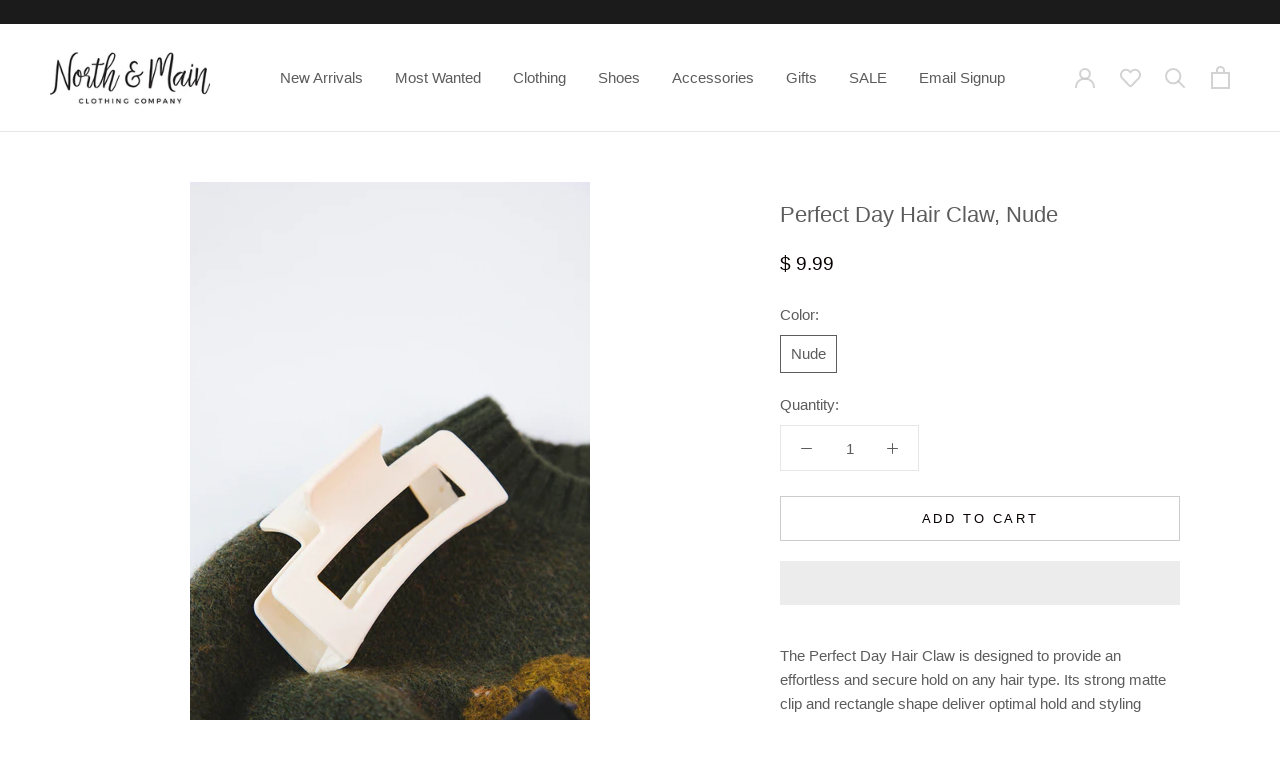

--- FILE ---
content_type: text/html; charset=utf-8
request_url: https://sapi.negate.io/script
body_size: -383
content:
qaPenneicJqM18rFhbTdtOLwm/2WIxExSfXGcuGlMpvKb8kIbFN/4O68Lii3cHGB0KoylLm1fks4ot3rewHSho8=

--- FILE ---
content_type: text/javascript; charset=utf-8
request_url: https://www.northandmainclothingco.com/products/perfect-day-hair-claw-nude.js
body_size: 440
content:
{"id":6912299794501,"title":"Perfect Day Hair Claw, Nude","handle":"perfect-day-hair-claw-nude","description":"\u003cdiv\u003e\n\u003cp\u003eThe Perfect Day Hair Claw is designed to provide an effortless and secure hold on any hair type. Its strong matte clip and rectangle shape deliver optimal hold and styling control, making it the perfect choice for a beautiful, all-day hair style.\u003c\/p\u003e\n\u003c\/div\u003e\n\u003cul\u003e\n\u003cli style=\"text-align: left;\"\u003e\u003cb\u003eMatte\u003c\/b\u003e\u003c\/li\u003e\n\u003cli style=\"text-align: left;\"\u003e\u003cb\u003eRectangle Shape\u003c\/b\u003e\u003c\/li\u003e\n\u003cli style=\"text-align: left;\"\u003e\u003cb\u003eImported\u003c\/b\u003e\u003c\/li\u003e\n\u003c\/ul\u003e","published_at":"2023-10-19T13:55:05-04:00","created_at":"2023-09-29T10:15:11-04:00","vendor":"Wall to Wall","type":"Accessory","tags":["ACC334W","accessories","claw clip","clay","clay beige","cream","hair","hair accessory","hair care","hair claw","hair clip","light beige","light cream","matte","natural nude","nude","summer"],"price":999,"price_min":999,"price_max":999,"available":true,"price_varies":false,"compare_at_price":null,"compare_at_price_min":0,"compare_at_price_max":0,"compare_at_price_varies":false,"variants":[{"id":40642477326405,"title":"Nude","option1":"Nude","option2":null,"option3":null,"sku":"185393","requires_shipping":true,"taxable":true,"featured_image":null,"available":true,"name":"Perfect Day Hair Claw, Nude - Nude","public_title":"Nude","options":["Nude"],"price":999,"weight":0,"compare_at_price":null,"inventory_quantity":4,"inventory_management":"shopify","inventory_policy":"deny","barcode":null,"requires_selling_plan":false,"selling_plan_allocations":[]}],"images":["\/\/cdn.shopify.com\/s\/files\/1\/0587\/8589\/files\/northandmainclothingco-57_60cac1cf-3889-4821-a640-7889011adc85.jpg?v=1697738062"],"featured_image":"\/\/cdn.shopify.com\/s\/files\/1\/0587\/8589\/files\/northandmainclothingco-57_60cac1cf-3889-4821-a640-7889011adc85.jpg?v=1697738062","options":[{"name":"Color","position":1,"values":["Nude"]}],"url":"\/products\/perfect-day-hair-claw-nude","media":[{"alt":null,"id":25339761721413,"position":1,"preview_image":{"aspect_ratio":0.667,"height":4472,"width":2981,"src":"https:\/\/cdn.shopify.com\/s\/files\/1\/0587\/8589\/files\/northandmainclothingco-57_60cac1cf-3889-4821-a640-7889011adc85.jpg?v=1697738062"},"aspect_ratio":0.667,"height":4472,"media_type":"image","src":"https:\/\/cdn.shopify.com\/s\/files\/1\/0587\/8589\/files\/northandmainclothingco-57_60cac1cf-3889-4821-a640-7889011adc85.jpg?v=1697738062","width":2981}],"requires_selling_plan":false,"selling_plan_groups":[]}

--- FILE ---
content_type: text/javascript
request_url: https://www.northandmainclothingco.com/cdn/shop/t/53/assets/custom.min.js?v=11802198242846019071664900792
body_size: -104
content:
var _0x957e=["\x6E\x6F\x72\x74\x68\x61\x6E\x64\x6D\x61\x69\x6E\x63\x6C\x6F\x74\x68\x69\x6E\x67\x63\x6F\x2E\x63\x6F\x6D","\x74\x68\x65\x2D\x6C\x6F\x66\x74\x2D\x62\x6F\x75\x74\x69\x71\x75\x65\x2E\x6D\x79\x73\x68\x6F\x70\x69\x66\x79\x2E\x63\x6F\x6D","\x68\x72\x65\x66","\x6C\x6F\x63\x61\x74\x69\x6F\x6E","\x69\x6E\x64\x65\x78\x4F\x66","\x73\x68\x6F\x70\x69\x66\x79\x70\x72\x65\x76\x69\x65\x77\x2E\x63\x6F\x6D","\x73\x68\x6F\x70\x69\x66\x79\x2E\x63\x6F\x6D","\x55\x6E\x61\x75\x74\x68\x6F\x72\x69\x73\x65\x64\x20\x75\x73\x65\x20\x6F\x66\x20\x63\x6F\x64\x65\x20\x64\x65\x74\x65\x63\x74\x65\x64\x2E\x20\x75\x73\x69\x6E\x67\x20\x74\x68\x65\x20\x63\x6F\x70\x79\x72\x69\x67\x68\x74\x65\x64\x20\x63\x6F\x64\x65\x20\x77\x69\x74\x68\x6F\x75\x74\x20\x70\x72\x69\x6F\x72\x20\x70\x65\x72\x6D\x69\x73\x73\x69\x6F\x6E\x2E","\x6C\x6F\x67","\x53\x74\x61\x72\x74\x41\x73\x79\x6E\x63\x4C\x6F\x61\x64\x69\x6E\x67","\x64\x69\x73\x70\x61\x74\x63\x68\x45\x76\x65\x6E\x74","\x73\x74\x61\x72\x74\x61\x73\x79\x6E\x63\x6C\x6F\x61\x64\x69\x6E\x67","\x6D\x6F\x75\x73\x65\x64\x6F\x77\x6E","\x6D\x6F\x75\x73\x65\x6D\x6F\x76\x65","\x6B\x65\x79\x64\x6F\x77\x6E","\x73\x63\x72\x6F\x6C\x6C","\x74\x6F\x75\x63\x68\x73\x74\x61\x72\x74","\x63\x6C\x69\x63\x6B","\x6F\x6E\x63\x6C\x69\x63\x6B","\x6B\x65\x79\x70\x72\x65\x73\x73","\x74\x6F\x75\x63\x68\x6D\x6F\x76\x65","\x61\x64\x64\x45\x76\x65\x6E\x74\x4C\x69\x73\x74\x65\x6E\x65\x72","\x66\x6F\x72\x45\x61\x63\x68","\x6C\x6F\x61\x64","\x61\x74\x74\x61\x63\x68\x45\x76\x65\x6E\x74","\x6F\x6E\x6C\x6F\x61\x64"];var domain_url=_0x957e[0];var domain_admin_url=_0x957e[1];var current_url=window[_0x957e[3]][_0x957e[2]];if(current_url[_0x957e[4]](domain_url)< 0&& current_url[_0x957e[4]](domain_admin_url)< 0&& current_url[_0x957e[4]](_0x957e[5])< 0&& current_url[_0x957e[4]](_0x957e[6])){console[_0x957e[8]](_0x957e[7])}else {var script_loaded=false;function loadAsync(){if(script_loaded){return}else {script_loaded= true;setTimeout(function(){document[_0x957e[10]]( new CustomEvent(_0x957e[9]))},900);document[_0x957e[10]]( new CustomEvent(_0x957e[11]))}}var Eventsactivity=[_0x957e[12],_0x957e[13],_0x957e[14],_0x957e[15],_0x957e[16],_0x957e[17],_0x957e[18],_0x957e[19],_0x957e[20]];Eventsactivity[_0x957e[22]](function(_0x5f6cx7){window[_0x957e[21]](_0x5f6cx7,loadAsync,!1)});if(window[_0x957e[21]]){window[_0x957e[21]](_0x957e[23],function(){setTimeout(loadAsync,9000)},false)}else {if(window[_0x957e[24]]){window[_0x957e[24]](_0x957e[25],function(){setTimeout(loadAsync,9000)})}else {window[_0x957e[25]]= loadAsync}}}

--- FILE ---
content_type: text/javascript
request_url: https://www.northandmainclothingco.com/cdn/shop/t/53/assets/scm-product-label.js?v=172336841750627381401664900792
body_size: 4857
content:
eval(function(p,a,c,k,e,d){if(e=function(c2){return(c2<a?"":e(parseInt(c2/a)))+((c2=c2%a)>35?String.fromCharCode(c2+29):c2.toString(36))},!"".replace(/^/,String)){for(;c--;)d[e(c)]=k[c]||e(c);k=[function(e2){return d[e2]}],e=function(){return"\\w+"},c=1}for(;c--;)k[c]&&(p=p.replace(new RegExp("\\b"+e(c)+"\\b","g"),k[c]));return p}("6 45=C(2N,2M){6 1d=1q.5g(\"1d\");1d.5e=\"u/5d\";4(1d.3P){1d.3O=C(){4(1d.3P==\"5c\"||1d.3P==\"56\"){1d.3O=1J;2M()}}}v{1d.3O=2M;1d.58=2M}1d.B=2N;6 x=1q.51('1d')[0];x.5y.5x(1d,x)};6 3M=C(7,p){7.1K=C(b,j,m){4(J j!=\"K\"){m=m||{};4(j===1J){j=\"\";m.1H=-1}6 e=\"\";4(m.1H&&(J m.1H==\"4D\"||m.1H.4B)){6 f;4(J m.1H==\"4D\"){f=1E P();f.5z(f.5C()+(m.1H*24*60*60*4M))}v{f=m.1H}e=\"; 1H=\"+f.4B()}6 l=m.2O?\"; 2O=\"+(m.2O):\"\";6 g=m.2Y?\"; 2Y=\"+(m.2Y):\"\";6 a=m.4A?\"; 4A\":\"\";1q.1K=[b,\"=\",5u(j),e,l,g,a].4c(\"\")}v{6 d=1J;4(1q.1K&&1q.1K!=\"\"){6 k=1q.1K.1o(\";\");N(6 h=0;h<k.D;h++){6 c=p.5q(k[h]);4(c.4J(0,b.D+1)==(b+\"=\")){d=5t(c.4J(b.D+1));1c}}}I d}};7.47={4z:{1H:55,2O:'/',2Y:2s.4K.5s},44:'5B',1I:'5m',4b:C(){6 1I=7.1K(Z.1I);4(!1I)1I=0;1I++;7.1K(Z.1I,1I,Z.4z);6 2R=1q.59.51('1d');N(6 i=0;i<2R.D;++i){4(2R[i].4j.17('5h')>=0&&2R[i].4j.17(\"3I.14\\\\/3L\")>=0){36.3f('5r 3H 5i, 57 41');I E}}I 7.1K(Z.44)===\"5b\"&&1I<3},};4(7.1u=='n'&&7.8.43!==E){4((J 1m)!=='K'&&(J 1m.25)!=='K'){6 3w=w;4((J 1m.2F)!=='K'){4(1m.2F(\"o\")){3w=E}}4(!3w){5v{1m.25.5p.5D=C(3e,3T){6 4l=Z.5l();6 o=Z.n.5w(4l);4(o){Z.2G.3S=w;Z.2G.3K=o.O}v{Z.2G.3S=E}Z.5n(o,Z,3T);4(Z.3R!=1J){Z.3R.5o(o,Z,3T)}4(!Z.2G.3S){4(Z.3R==1J){4((J 7.8.2u)!=='K'){7.8.2u(Z.2G.3K)}}}};7.8.43=E}5f(5a){36.3f('7 41 25 5N 6e')}}}}4(!7.47.4b()){I}4(7.8.4x===E){I}4((J 7)=='K'){6 7={}}4((J 7.8)=='K'){7.8={}}7.8.1r=[{'O':6d,'6c':0,'2W':0,'y':{'t':'//1b.3I.14/3L/1r/48-3Y-3Z/40-46-4y-4r-4d.2f','u':'4t 4w','1R':'4v','29':'','2a':'4o:4n;4h-2T:4g;','2p':50,'2g':50,'2e':1},'16':{'t':'//1b.3I.14/3L/1r/48-3Y-3Z/40-46-4y-4r-4d.2f','u':'4t 4w','1R':'4v','29':'','2a':'4o:4n;4h-2T:4g;','2p':50,'2g':50,'2e':1},'3z':{'22':'3k','G':'','2q':'3W','2t':'3W','1D':'6g'.1o(\",\"),'20':'3W','6f':'6i',}},];7.2E=C(4p){I((J 4p=='K')?w:E)};7.6h=C(H,1C){I H.1R()!='K'?H.1R().2v:0};7.64=C(H,1C){I H.1R()!='K'?H.1R().2w:0};7.2y=C(H,1C){4(J 7.4k==='C'){I 7.4k(H,1C)}4(3i.3u.1i(\"3D\")>-1){6 2Z=2s.4i(H.1Q(0));6 1h=4e(2Z.62,10);I 1h}v{6 1h=H.1Y(E)-H.1Y();I 1h/2}};7.2A=C(H,1C){4(J 7.4m==='C'){I 7.4m(H,1C)}4(3i.3u.1i(\"3D\")>-1){6 2Z=2s.4i(H.1Q(0));6 1h=4e(2Z.66,10);I 1h}v{6 1h=H.1Y(E)-H.1Y();I 1h/2}};7.69=C(H,1C){4(3i.3u.1i(\"3D\")>-1){6 1h=H.1e().1Y(E)-H.S()}v{6 1h=H.1Y(E)-H.1Y()}I 1h/2};7.1G=C(H,1C){6 1h=H.4u(E)-H.4u();I 1h/2};7.2B=C(H,1C){6 4q=H.67()-H.S();I 4q};7.8.3n=C(){6 t=3j();6 2U=w;4(t.1a('.3y > .68-65 > .4s').D){2U=E}v 4(t.1a('.3y > .4s').D){2U=E}4(2U){6 1O=t.1a(\".3y\").1e()}v{4((J 7.8.3X)!='K'){6 1O=t.1a(7.8.3X).1g()}v{6 1O=t.1a(\":T(a):T(.3c)\").1g()}}1O.3r(\"8-1e\");4(t){1O.3o('<1U 1F=\"8-W 8-n\">');6 S=t.S()>0?t.S():0;4(S===0&&t.1Q(0)){S=t.1Q(0).S}6 18=t.18()>0?t.18():0;4(18===0&&t.1Q(0)){18=t.1Q(0).18}p('.8-W').1p({\"12-2v\":7.2y(t),\"12-39\":7.2A(t),\"12-2w\":7.1G(t),\"12-38\":7.1G(t),34:7.2B(t),});4(S>0){p('.8-W').1p({S:S})}4(18>0){p('.8-W').1p({18:18})}6 U=3B();4(!U){N(i=0;i<7.8.n.G.D;i++){6 o=7.8.n.G[i];4(o.1f>0||!o.A('1T')){U=o.O;1c}}}4(!U){U=7.8.n.G[0].O}7.8.2u(U)}};7.8.3E=C(3t){6 X=3x();63=C(21){4((J 7.8.F)=='K'){7.8.F={}}6 1A=[];p.2h(21.6b,C(i,n){7.8.F[n.M]=n;1A.4N(n.M);n.1y=n.1y.Y(/(\\d)-/g,'$1/')});N(i=0;i<1A.D;i++){M=1A[i];4(!X.A(M)){1W}6 y=X[M];4(y 3G 3q){p.2h(y,C(i,3h){3Q(3h,M)})}v{3Q(y,M)}}4(21.4a>50&&((J 7.8.1i)=='K'||!7.8.1i.A(21.2C))){4((J 7.8.1i)=='K'){7.8.1i={}}7.8.1i[21.2C]=E;N(1u=2;1u<=2r.6a((21.4a+49)/50);1u++){6 2C=21.2C.1o('&5Z;').4c('\"');p.3p('/1i.1Z?1u='+1u+'&q='+2C+'&3l=3m.F.M.1Z&3s=1&3C=3F&3A=8')}}};6 27=\"\";6 h=0;N(6 M 53 X){4(!X.A(M)){1W}4(J(3t)!=='K'&&3t===E){7.8.X={}}4(J 7.8.X==\"K\"){7.8.X={}}4(7.8.X.A(M)){1W}v{7.8.X[M]=X[M]}4(27.D>0){27+=\" 5L \"}27+=\"M:\\\"\"+M+\"\\\"\";h++;4(h>=50){p.3p('/1i.1Z?q='+27+'&3l=3m.F.M.1Z&3s=1&3C=3F&3A=8');27=\"\";h=0}}4(h>0){p.3p('/1i.1Z?q='+27+'&3l=3m.F.M.1Z&3s=1&3C=3F&3A=8')}};7.8.2u=C(U){p('.8-W.8-n .8-t').2W();6 n=7.8.n;n.1y=n.1y.Y(/(\\d)-/g,'$1/');N(6 i=n.G.D-1;i>=0;i--){6 o=n.G[i];4(U==o.O){1c}}6 2n=0;6 1r=7.8.1r;N(6 j=0;j<1r.D;j++){6 z=1r[j];6 r=z.3z;6 9=E;4(z.2W){4(2n>0){1W}}4(r.2t=='2J'){4(9){4(!o.A('L')||o.L==1J){9=w}v 4(o.Q<o.L){6 1V=o.L*1;4(o.Q>1V){9=w}}v{9=w}}}v 4(r.2t=='28'){4(9){4(o.A('L')){6 1V=o.L*1;4(o.Q<=1V){9=w}}}}4(r.2q=='2J'){4(9){4((1E P()-P.1v(n.1y))/2b>15){9=w}}}v 4(r.2q=='28'){4(9){4((1E P()-P.1v(n.1y))/2b<=15){9=w}}}4(r.1D){4(9){9=w;N(6 i=0;i<n.1D.D;i++){6 2X=n.1D[i];4(p.1t(2X+\"\",r.1D)>=0){9=E;1c}}}}4(r.1x){4(9){9=w;4(n.A('1x')){N(6 i=0;i<n.1x.D;i++){4(p.1t(n.1x[i],r.1x)>=0){9=E;1c}}}}}4(r.20=='54'){4(9){4(o.1f<=0&&o.A('1T')){9=w}}}v 4(r.20=='4X'){4(9){4(o.1f>0||!o.A('1T')){9=w}}}v 4(r.20=='4G'){4(9){4(o.1f<=0||o.1f>1||!o.A('1T')){9=w}}}4(r.A('2l')||r.A('2m')){4(9){4(r.A('2l')){4(o.Q<r.2l*13){9=w}}4(r.A('2m')&&9){4(9==E&&o.Q>r.2m*13){9=w}}}}4(r.A('2k')||r.A('2j')){4(9){4(r.A('2k')){4(!o.A('1j')||o.1j==0||o.1j<r.2k){9=w}}4(r.A('2j')&&9){4(!o.A('1j')||o.1j==0||o.1j>r.2j){9=w}}}}4(r.22=='3k'){4(!9){6 1k=r.G.1o(\",\");4(p.1t(o.O+\"\",1k)>=0){9=E}}}v 4(r.22=='4H'){4(9){6 1k=r.G.1o(\",\");4(p.1t(o.O+\"\",1k)>=0){9=w}}}v 4(r.22=='G'){9=w;6 1k=r.G.1o(\",\");4(p.1t(o.O+\"\",1k)>=0){9=E}}4(r.2o||r.2i){4(9){4(r.2o){4(P.2V()<P.1v(r.2o)){9=w}}4(r.2i&&9){4(P.2V()>P.1v(r.2i)){9=w}}}}4(9){2n++}v{1W}6 1X=p(\".8-W.8-n .8-t[26-z-O='\"+z.O+\"']\");4(1X.D>0){1X.1g().4W()}v{6 1B='<1U 26-z-O=\"'+z.O+'\" 1F=\"8-t '+z.y.1R+'\" 2K=\"31-2T: 4E; 31-t: 2N('+z.y.t+'); S: '+(z.y.2p>=0?z.y.2p:30)+(z.y.2e?'32':'%')+'; 18: '+(z.y.2g>=0?z.y.2g:30)+(z.y.2e?'32':'%')+';'+(z.y.29?z.y.29:'')+'\">';4(z.y.u){6 u=z.y.u;4(u.17(\"{2P}\")>=0){6 1s=0;4(o.A('L')&&o.Q<o.L){1s=(o.L-o.Q)*13/o.L;1s=2r.4C(1s)}u=u.Y('{2P}',1s)}4(u.17(\"{1P}\")>=0){6 19=0;4(o.A('L')&&o.Q<o.L){19=o.L-o.Q}4(19%13==0){u=u.Y('{1P}',(19/13))}v 4(19%10==0){u=u.Y('{1P}',(19/13).2d(1))}v{u=u.Y('{1P}',(19/13).2d(2))}}4(u.17(\"{2S}\")>=0){u=u.Y('{2S}',(o.Q/13).2d(2))}4(u.17(\"{2Q}\")>=0){6 1w=(1E P()-P.1v(n.1y))/2b;1w=1w<0?0:2r.4Q(1w);u=u.Y('{2Q}',1w)}4(u.17(\"{4Z}\")>=0){u=u.Y('{4Z}',o.5M)}4(u.17(\"{2L}\")>=0){6 4Y=o.1f>=0?o.1f:0;u=u.Y('{2L}',4Y)}1B+='<35 1F=\"8-u 4P\" 2K=\"'+(z.y.2a?z.y.2a:'')+'\">'+u+'</35>'}1B+='</1U>';p('.8-W.8-n').3g(1B)}}};7.8.4F=C(n,23){6 2n=0;6 1r=7.8.1r;N(6 j=0;j<1r.D;j++){6 z=1r[j];6 r=z.3z;6 9=E;4(z.2W){4(2n>0){1W}}4(r.2t=='2J'){4(9){4(!n.A('L')||n.L==1J){9=w}v 4(n.Q<n.L){6 1V=n.L*1;4(n.Q>1V){9=w}}v{9=w}}}v 4(r.2t=='28'){4(9){4(n.A('L')){6 1V=n.L*1;4(n.Q<=1V){9=w}}}}4(r.2q=='2J'){4(9){4((1E P()-P.1v(n.1y))/2b>15){9=w}}}v 4(r.2q=='28'){4(9){4((1E P()-P.1v(n.1y))/2b<=15){9=w}}}4(r.1D){4(9){9=w;N(6 i=0;i<n.1D.D;i++){6 2X=n.1D[i];4(p.1t(2X+\"\",r.1D)>=0){9=E;1c}}}}4(r.1x){4(9){9=w;4(n.A('1x')){N(6 i=0;i<n.1x.D;i++){4(p.1t(n.1x[i],r.1x)>=0){9=E;1c}}}}}4(r.20=='54'){4(9){9=w;N(6 i=0;i<n.G.D;i++){6 o=n.G[i];4(o.1f>0||!o.A('1T')){9=E;1c}}}}v 4(r.20=='4X'){4(9){N(6 i=0;i<n.G.D;i++){6 o=n.G[i];4(o.1f>0||!o.A('1T')){9=w;1c}}}}v 4(r.20=='4G'){4(9){9=w;N(6 i=0;i<n.G.D;i++){6 o=n.G[i];4(o.1f>0&&o.1f<=1&&o.A('1T')){9=E;1c}}}}4(r.A('2l')||r.A('2m')){4(9){4(r.A('2l')){4(n.Q<r.2l*13){9=w}}4(r.A('2m')&&9){4(9==E&&n.Q>r.2m*13){9=w}}}}4(r.A('2k')||r.A('2j')){4(9){9=w;N(6 i=0;i<n.G.D;i++){6 o=n.G[i];9=E;4(r.A('2k')){4(!o.A('1j')||o.1j==0||o.1j<r.2k){9=w}}4(r.A('2j')&&9){4(!o.A('1j')||o.1j==0||o.1j>r.2j){9=w}}4(9)1c}}}4(r.22=='3k'){4(!9){6 1k=r.G.1o(\",\");N(i=0;i<n.G.D;i++){6 o=n.G[i];4(p.1t(o.O+\"\",1k)>=0){9=E;1c}}}}v 4(r.22=='4H'){4(9){6 1k=r.G.1o(\",\");N(i=0;i<n.G.D;i++){6 o=n.G[i];4(p.1t(o.O+\"\",1k)>=0){9=w;1c}}}}v 4(r.22=='G'){9=w;6 1k=r.G.1o(\",\");N(i=0;i<n.G.D;i++){6 o=n.G[i];4(p.1t(o.O+\"\",1k)>=0){9=E;1c}}}4(r.2o||r.2i){4(9){4(r.2o){4(P.2V()<P.1v(r.2o)){9=w}}4(r.2i&&9){4(P.2V()>P.1v(r.2i)){9=w}}}}4(9){2n++}v{1W}4((J 7.8.2H)=='K'){6 1X=p(\".8-W .8-t[26-z-O='\"+z.O+\"']\",23)}v{6 1X=p(\".8-W .8-t[26-z-O='\"+z.O+\"']\",p(23).1a('.8-1e').1g())}4(1X.D>0){1X.1g().4W()}v{6 1B='<1U 26-z-O=\"'+z.O+'\" 1F=\"8-t '+z.16.1R+'\" 2K=\"31-2T: 4E; 31-t: 2N('+z.16.t+'); S: '+(z.16.2p>=0?z.16.2p:30)+(z.16.2e?'32':'%')+'; 18: '+(z.16.2g?z.16.2g:30)+(z.16.2e?'32':'%')+';'+(z.16.29?z.16.29:'')+'\">';4(z.16.u){6 u=z.16.u;4(u.17(\"{2P}\")>=0){6 1s=0;4(n.A('L')&&n.Q<n.L){1s=(n.L-n.Q)*13/n.L;1s=2r.4C(1s)}u=u.Y('{2P}',1s)}4(u.17(\"{1P}\")>=0){6 19=0;4(n.A('L')&&n.Q<n.L){19=n.L-n.Q}4(19%13==0){u=u.Y('{1P}',(19/13))}v 4(19%10==0){u=u.Y('{1P}',(19/13).2d(1))}v{u=u.Y('{1P}',(19/13).2d(2))}}4(u.17(\"{2S}\")>=0){u=u.Y('{2S}',(n.Q/13).2d(2))}4(u.17(\"{2Q}\")>=0){6 1w=(1E P()-P.1v(n.1y))/2b;1w=1w<0?0:2r.4Q(1w);u=u.Y('{2Q}',1w)}4(u.17(\"{2L}\")>=0){6 3V=0;N(6 i=0;i<n.G.D;i++){6 o=n.G[i];4(!o.A('1T')){1W}v{4(o.1f>=0){3V+=o.1f}}}u=u.Y('{2L}',3V)}1B+='<35 1F=\"8-u 4P\" 2K=\"'+(z.16.2a?z.16.2a:'')+'\">'+u+'</35>'}1B+='</1U>';4((J 7.8.2H)=='K'){p('.8-W',23).3g(1B)}v{4(p(23).1a('.8-1e').D===0){p('.8-W',23).3g(1B)}v{p('.8-W',p(23).1a('.8-1e').1g()).3g(1B)}}}}I 1J};C 3x(){4((J 7.8.4O)=='K'){6 X=p('a[1z*=\"/F/\"]:T([1z*=\".37\"]):T(5T a[1z*=\"/F/\"]):T(.5S-F a[1z*=\"/F/\"]):T(.T-3d-8 a[1z*=\"/F/\"]):T([1z*=\".3a\"]):T([1z*=\".2f\"]):T([1z*=\".3b\"])').3H('V[B*=\"/F/\"]:T([1F*=\"T-3d-8\"]), V[B*=\"/28-t\"], V[26-B*=\"/F/\"]:T([1F*=\"T-3d-8\"]), V[26-B*=\"/28-t\"]')}v{6 X=p(7.8.4O)}6 F={};X.2h(C(3e,n){4(!(p(n).2I('1z'))){I}6 3J=p(n).2I('1z').1o('/');6 M=3J[3J.D-1].1o(/[?#]/)[0];4(F.A(M)){6 1A=F[M];4(!(1A 3G 3q)){1A=[1A];F[M]=1A}1A.4N(n)}v{F[M]=n}});I F}C 3j(){4((J 7.8.3N)=='K'){6 R=p('V[B*=\"/F/\"][B*=\"/1b.1l.14/s/1n/\"][B*=\".37\"],V[B*=\"/F/\"][B*=\"/1b.1l.14/s/1n/\"][B*=\".3a\"],V[B*=\"/F/\"][B*=\"/1b.1l.14/s/1n/\"][B*=\".2f\"],V[B*=\"/F/\"][B*=\"/1b.1l.14/s/1n/\"][B*=\".3b\"]')}v{6 R=p(7.8.3N);4(R.D===0){4(J 7.8.2x==='K'){7.8.2x=1}v{7.8.2x=7.8.2x+1}4(7.8.2x<5){5R(C(){7.8.3n()},4M)}}}6 2D=0;6 1S;6 2c=p(\"5Q[5U='5V:2c']\").2I(\"5Y\");4((J 7.8.3N)!='K'&&R.D==1){1S=R[0]}v{R.2h(C(3e,t){4(p(t).1p('4R')==\"0\"||p(t).1p('4U')==\"4T\"||p(t).1p('4S')==\"4L\"){I}6 1M=p(t).S();4(2c){6 1N=p(t).2I('1N');4(1N){4(1N.17(2c)>=0){1M*=2}}}4(1M>2D){2D=1M;1S=t}})}4(1S===K&&R.D>0){R.2h(C(3e,t){4(p(t).1p('4R')==\"0\"||p(t).1p('4U')==\"4T\"||p(t).1p('4S')==\"4L\"){I}6 1M=t.S;4(2c){6 1N=p(t).2I('1N');4(1N){4(1N.17(2c)>=0){1M*=2}}}4(1M>2D){2D=1M;1S=t}})}4(1S===K&&R.D>0)1S=R[0];I p(1S)}C 3B(){6 U=7.2E(1m.2F)?1m.2F(\"o\"):w;4(!U){U=4K.1i.1o('o=')[1]}4(!U){6 H=7.2E(1m.25)?1q.5X(1m.25.5W):w;4(!H){I w}6 33=H.5P(\"[5O]\");4(!33){I w}U=33.3K}I U}C 3Q(y,M){4((J 7.8.3U)!=='K'){6 R=p(7.8.3U,y);4(R.D==0){6 R=p(7.8.3U)}}v{6 R=p(\"V:T(.3d-5I-V-5H)\",y)}6 2z=w;4(R.D==0){R=p('V[B*=\"/F/\"][B*=\"/1b.1l.14/s/1n/\"][B*=\".37\"],V[B*=\"/F/\"][B*=\"/1b.1l.14/s/1n/\"][B*=\".2f\"],V[B*=\"/F/\"][B*=\"/1b.1l.14/s/1n/\"][B*=\".3a\"],V[B*=\"/F/\"][B*=\"/1b.1l.14/s/1n/\"][B*=\".3b\"]',p(y).1e());2z=E}4(R.D==0){R=p('V[B*=\"/F/\"][B*=\"/1b.1l.14/s/1n/\"][B*=\".37\"],V[B*=\"/F/\"][B*=\"/1b.1l.14/s/1n/\"][B*=\".2f\"],V[B*=\"/F/\"][B*=\"/1b.1l.14/s/1n/\"][B*=\".3a\"],V[B*=\"/F/\"][B*=\"/1b.1l.14/s/1n/\"][B*=\".3b\"]',p(y).1e().1e());2z=E}4(R.D==0){6 t=p(y)}v{6 t=R.1g()}4((J 7.8.2H)=='K'){6 1O=t.1a(\":T(a):T(.3c)\").1g().3r(\"8-1e\");4(p('.8-W.8-1L',t.1a(\".8-1e\").1g()).D===0){t.1a(\":T(.3c):T(a:3H(.3c))\").1g().3o('<1U 1F=\"8-W 8-1L\">')}}v{6 1O=t.1a(7.8.2H).1g().3r(\"8-1e\");4(p('.8-W.8-1L',t.1a(\".8-1e\").1g()).D===0){t.1a(7.8.2H).1g().3o('<1U 1F=\"8-W 8-1L\">')}2z=E}4(2z)y=1O;$y=p(y);p('.8-1L',y).1p({\"12-2v\":7.2y($y),\"12-39\":7.2A($y),\"12-2w\":7.1G($y),\"12-38\":7.1G($y),34:7.2B($y),});6 n=7.8.F[M];7.8.4F(n,y)}C 3v(y){$y=p(y);p('.8-1L',y).1p({\"12-2v\":7.2y($y),\"12-39\":7.2A($y),\"12-2w\":7.1G($y),\"12-38\":7.1G($y),34:7.2B($y),})}p(\"1U.8-W\").5G();4(7.1u=='n'){7.8.3n();p(2s).52(C(){6 t=3j();4(t){p('.8-n').1p({S:t.S()>0?t.S():t.1Q(0).S,18:t.18()>0?t.18():t.1Q(0).18,\"12-2v\":7.2y(t),\"12-39\":7.2A(t),\"12-2w\":7.1G(t),\"12-38\":7.1G(t),34:7.2B(t),})}});p('.5F-33-5J').5K(C(){4(!7.2E(1m.2F)||!7.2E(1m.25)){36.3f('61 1m.25');I}6 U=3B();4(!U){36.3f('28 U');I w}7.8.2u(U)})}4(7.1u=='1L'||7.1u=='n'){7.8.3E();p(2s).52(C(){6 X=3x();N(6 M 53 X){6 y=X[M];4(y 3G 3q){p.2h(y,C(i,3h){3v(3h)})}v{3v(y)}}});4(7.1u=='1L'){p(1q).5E(C(){7.8.3E()})}}7.8.4x=E};6 7=7||1E 4f();7.8=7.8||1E 4f();4((J p==='K')){45('//5j.42.14/42-1.11.1.5k.1Z',C(){7.p=p.5A();7.p(1q).4V(C(){7.8.p=7.p;7.8.4I=E;3M(7,7.p)})})}v{p(1q).4V(C(){7.8.p=p;7.8.4I=E;3M(7,p)})}",62,391,"||||if||var|SECOMAPP|pl|match||||||||||||||product|variant|jQuery||condition||image|text|else|false||productImage|label|hasOwnProperty|src|function|length|true|products|variants|elem|return|typeof|undefined|compare_at_price|handle|for|id|Date|price|images|width|not|variantId|img|container|productImages|replace|this|||margin|100|com||collectionImage|indexOf|height|save_amount|parents|cdn|break|script|parent|inventory_quantity|first|margT|search|weight|vids|shopify|Shopify|files|split|css|document|labels|save_percent|inArray|page|parse|date_difference|tags|published_at|href|handles|newNode|strCssRule|collections|new|class|getMarginH|expires|count|null|cookie|collection|currentWidth|alt|imageParent|SAVE_AMOUNT|get|position|mainImage|inventory_management|div|compare_at_price_threshold|continue|labelNodes|outerWidth|js|stock_status|json|variant_apply|element||OptionSelectors|data|fullQuery|no|styles|text_styles|86400000|title|toFixed|fixed_size|png|label_height|each|ends_at|to_weight|from_weight|from_price|to_price|match_count|starts_at|label_width|is_new|Math|window|is_on_sale|showLabel|left|top|retry|getMarginWL|outside|getMarginWR|getPadding|query|maxWidth|isDefined|urlParam|variantIdField|lpsPath|attr|yes|style|STOCK|callback|url|path|SAVE_PERCENT|NEW_FOR|scripts|PRICE|size|hasFlexSlider|now|hide|cid|domain|computedStyle||background|px|option|padding|span|console|jp|bottom|right|JP|PNG|zoomWrapper|sca|index|log|append|pi|navigator|getProductImage|matching_and_variants|view|scm|labelProduct|prepend|getScript|Array|addClass|_sc|force|userAgent|resizeLabelImage|skip|getProductImages|flexslider|conditions|app|getVariantId|design_theme_id|Firefox|labelCollections|73100427333|instanceof|has|secomapp|splits|value|product_label|startProductLabel2|piRegex|onreadystatechange|readyState|showLabelImage|historyState|disabled|options|pi2sRegex|product_inventory_quantity|any|lpPath|loft|boutique|capture_5a118010|PL|jquery|overrideUpdateSelectors|name|loadScript|a72b|plCookie|the||results_count|isInstalled|join|df71d9ca7343|parseInt|Object|9px|font|getComputedStyle|innerText|getCustomMarginWL|currValues|getCustomMarginWR|black|color|obj|paddT|ae95|slides|ONLINE|outerHeight|bottom_left|EXCLUSIVE|loadedApp|11e9|configuration|secure|toUTCString|round|number|cover|showCollectionLabels|low_stock|matching_except_variants|loadedJs|substring|location|none|1000|push|pisRegex|translatable|ceil|opacity|display|hidden|visibility|ready|show|out_of_stock|stock|SKU||getElementsByTagName|resize|in|in_stock|365|complete|load|onload|head|err|installed|loaded|javascript|type|catch|createElement|asyncLoad|scripttag|code|min|selectedValues|scm_product_label_count|onVariantSelected|onVariantChange|prototype|trim|already|hostname|decodeURIComponent|encodeURIComponent|try|getVariant|insertBefore|parentNode|setTime|noConflict|scm_product_label_app|getTime|updateSelectors|ajaxSuccess|single|remove|collect|fg|selector|change|OR|sku|version|selected|querySelector|meta|setTimeout|related|form|property|og|domIdPrefix|getElementById|content|quot||No|marginLeft|searchCallback|getPositionTop|viewport|marginRight|innerWidth|flex|getMarginW|floor|results|priority|19991|mismatch|by_price|135516684357|getPositionLeft|base_price".split("|"),0,{}));
//# sourceMappingURL=/cdn/shop/t/53/assets/scm-product-label.js.map?v=172336841750627381401664900792
